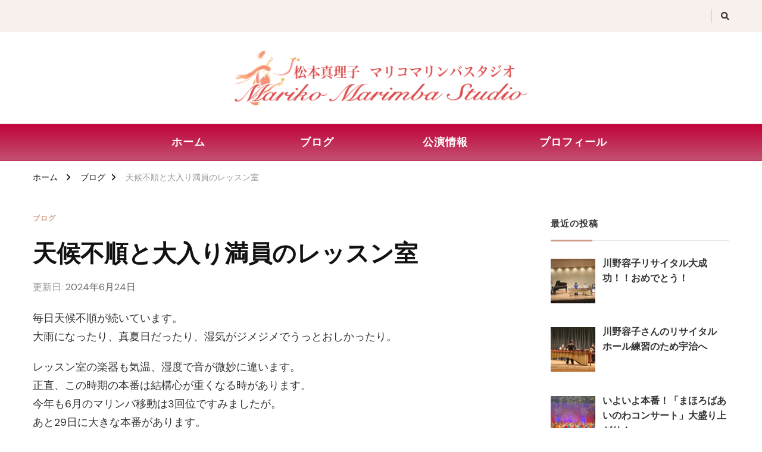

--- FILE ---
content_type: text/html; charset=UTF-8
request_url: https://marikomarimba.net/2024/06/17/%E5%A4%A9%E5%80%99%E4%B8%8D%E9%A0%86%E3%81%A8%E5%A4%A7%E5%85%A5%E3%82%8A%E6%BA%80%E5%93%A1%E3%81%AE%E3%83%AC%E3%83%83%E3%82%B9%E3%83%B3%E5%AE%A4/
body_size: 14892
content:
    <!DOCTYPE html>
    <html lang="ja">
    <head itemscope itemtype="http://schema.org/WebSite">
	    <meta charset="UTF-8">
    <meta name="viewport" content="width=device-width, initial-scale=1">
    <link rel="profile" href="http://gmpg.org/xfn/11">
    <meta name='robots' content='index, follow, max-image-preview:large, max-snippet:-1, max-video-preview:-1' />
	<style>img:is([sizes="auto" i], [sizes^="auto," i]) { contain-intrinsic-size: 3000px 1500px }</style>
	
	<!-- This site is optimized with the Yoast SEO plugin v19.6 - https://yoast.com/wordpress/plugins/seo/ -->
	<title>天候不順と大入り満員のレッスン室 - 松本真理子（マリンバ奏者）プロフィール</title>
	<link rel="canonical" href="https://marikomarimba.net/2024/06/17/天候不順と大入り満員のレッスン室/" />
	<meta property="og:locale" content="ja_JP" />
	<meta property="og:type" content="article" />
	<meta property="og:title" content="天候不順と大入り満員のレッスン室 - 松本真理子（マリンバ奏者）プロフィール" />
	<meta property="og:description" content="毎日天候不順が続いています。 大雨になったり、真夏日だったり、湿気がジメジメでうっとおしかったり。 &hellip;" />
	<meta property="og:url" content="https://marikomarimba.net/2024/06/17/天候不順と大入り満員のレッスン室/" />
	<meta property="og:site_name" content="松本真理子（マリンバ奏者）プロフィール" />
	<meta property="article:published_time" content="2024-06-17T00:52:30+00:00" />
	<meta property="article:modified_time" content="2024-06-24T01:16:06+00:00" />
	<meta name="author" content="loop" />
	<meta name="twitter:card" content="summary_large_image" />
	<meta name="twitter:label1" content="執筆者" />
	<meta name="twitter:data1" content="loop" />
	<script type="application/ld+json" class="yoast-schema-graph">{"@context":"https://schema.org","@graph":[{"@type":"Article","@id":"https://marikomarimba.net/2024/06/17/%e5%a4%a9%e5%80%99%e4%b8%8d%e9%a0%86%e3%81%a8%e5%a4%a7%e5%85%a5%e3%82%8a%e6%ba%80%e5%93%a1%e3%81%ae%e3%83%ac%e3%83%83%e3%82%b9%e3%83%b3%e5%ae%a4/#article","isPartOf":{"@id":"https://marikomarimba.net/2024/06/17/%e5%a4%a9%e5%80%99%e4%b8%8d%e9%a0%86%e3%81%a8%e5%a4%a7%e5%85%a5%e3%82%8a%e6%ba%80%e5%93%a1%e3%81%ae%e3%83%ac%e3%83%83%e3%82%b9%e3%83%b3%e5%ae%a4/"},"author":{"name":"loop","@id":"https://marikomarimba.net/#/schema/person/d87ccabbeb5411625083ff4f5062e050"},"headline":"天候不順と大入り満員のレッスン室","datePublished":"2024-06-17T00:52:30+00:00","dateModified":"2024-06-24T01:16:06+00:00","mainEntityOfPage":{"@id":"https://marikomarimba.net/2024/06/17/%e5%a4%a9%e5%80%99%e4%b8%8d%e9%a0%86%e3%81%a8%e5%a4%a7%e5%85%a5%e3%82%8a%e6%ba%80%e5%93%a1%e3%81%ae%e3%83%ac%e3%83%83%e3%82%b9%e3%83%b3%e5%ae%a4/"},"wordCount":0,"commentCount":0,"publisher":{"@id":"https://marikomarimba.net/#organization"},"articleSection":["ブログ"],"inLanguage":"ja","potentialAction":[{"@type":"CommentAction","name":"Comment","target":["https://marikomarimba.net/2024/06/17/%e5%a4%a9%e5%80%99%e4%b8%8d%e9%a0%86%e3%81%a8%e5%a4%a7%e5%85%a5%e3%82%8a%e6%ba%80%e5%93%a1%e3%81%ae%e3%83%ac%e3%83%83%e3%82%b9%e3%83%b3%e5%ae%a4/#respond"]}]},{"@type":"WebPage","@id":"https://marikomarimba.net/2024/06/17/%e5%a4%a9%e5%80%99%e4%b8%8d%e9%a0%86%e3%81%a8%e5%a4%a7%e5%85%a5%e3%82%8a%e6%ba%80%e5%93%a1%e3%81%ae%e3%83%ac%e3%83%83%e3%82%b9%e3%83%b3%e5%ae%a4/","url":"https://marikomarimba.net/2024/06/17/%e5%a4%a9%e5%80%99%e4%b8%8d%e9%a0%86%e3%81%a8%e5%a4%a7%e5%85%a5%e3%82%8a%e6%ba%80%e5%93%a1%e3%81%ae%e3%83%ac%e3%83%83%e3%82%b9%e3%83%b3%e5%ae%a4/","name":"天候不順と大入り満員のレッスン室 - 松本真理子（マリンバ奏者）プロフィール","isPartOf":{"@id":"https://marikomarimba.net/#website"},"datePublished":"2024-06-17T00:52:30+00:00","dateModified":"2024-06-24T01:16:06+00:00","breadcrumb":{"@id":"https://marikomarimba.net/2024/06/17/%e5%a4%a9%e5%80%99%e4%b8%8d%e9%a0%86%e3%81%a8%e5%a4%a7%e5%85%a5%e3%82%8a%e6%ba%80%e5%93%a1%e3%81%ae%e3%83%ac%e3%83%83%e3%82%b9%e3%83%b3%e5%ae%a4/#breadcrumb"},"inLanguage":"ja","potentialAction":[{"@type":"ReadAction","target":["https://marikomarimba.net/2024/06/17/%e5%a4%a9%e5%80%99%e4%b8%8d%e9%a0%86%e3%81%a8%e5%a4%a7%e5%85%a5%e3%82%8a%e6%ba%80%e5%93%a1%e3%81%ae%e3%83%ac%e3%83%83%e3%82%b9%e3%83%b3%e5%ae%a4/"]}]},{"@type":"BreadcrumbList","@id":"https://marikomarimba.net/2024/06/17/%e5%a4%a9%e5%80%99%e4%b8%8d%e9%a0%86%e3%81%a8%e5%a4%a7%e5%85%a5%e3%82%8a%e6%ba%80%e5%93%a1%e3%81%ae%e3%83%ac%e3%83%83%e3%82%b9%e3%83%b3%e5%ae%a4/#breadcrumb","itemListElement":[{"@type":"ListItem","position":1,"name":"ホーム","item":"https://marikomarimba.net/"},{"@type":"ListItem","position":2,"name":"天候不順と大入り満員のレッスン室"}]},{"@type":"WebSite","@id":"https://marikomarimba.net/#website","url":"https://marikomarimba.net/","name":"松本真理子（マリンバ奏者）プロフィール","description":"","publisher":{"@id":"https://marikomarimba.net/#organization"},"potentialAction":[{"@type":"SearchAction","target":{"@type":"EntryPoint","urlTemplate":"https://marikomarimba.net/?s={search_term_string}"},"query-input":"required name=search_term_string"}],"inLanguage":"ja"},{"@type":"Organization","@id":"https://marikomarimba.net/#organization","name":"松本真理子（マリンバ奏者）プロフィール","url":"https://marikomarimba.net/","sameAs":[],"logo":{"@type":"ImageObject","inLanguage":"ja","@id":"https://marikomarimba.net/#/schema/logo/image/","url":"https://marikomarimba.net/wp-content/uploads/2022/08/header_002-1.gif","contentUrl":"https://marikomarimba.net/wp-content/uploads/2022/08/header_002-1.gif","width":1070,"height":200,"caption":"松本真理子（マリンバ奏者）プロフィール"},"image":{"@id":"https://marikomarimba.net/#/schema/logo/image/"}},{"@type":"Person","@id":"https://marikomarimba.net/#/schema/person/d87ccabbeb5411625083ff4f5062e050","name":"loop","image":{"@type":"ImageObject","inLanguage":"ja","@id":"https://marikomarimba.net/#/schema/person/image/","url":"https://secure.gravatar.com/avatar/7c30b2d3d33dffd14caa2a295ddcec4ea6245df82104ca5e3494bda09ac2e9c2?s=96&d=mm&r=g","contentUrl":"https://secure.gravatar.com/avatar/7c30b2d3d33dffd14caa2a295ddcec4ea6245df82104ca5e3494bda09ac2e9c2?s=96&d=mm&r=g","caption":"loop"},"url":"https://marikomarimba.net/author/loop/"}]}</script>
	<!-- / Yoast SEO plugin. -->


<link rel='dns-prefetch' href='//fonts.googleapis.com' />
<link rel="alternate" type="application/rss+xml" title="松本真理子（マリンバ奏者）プロフィール &raquo; フィード" href="https://marikomarimba.net/feed/" />
<link rel="alternate" type="application/rss+xml" title="松本真理子（マリンバ奏者）プロフィール &raquo; コメントフィード" href="https://marikomarimba.net/comments/feed/" />
<link rel="alternate" type="application/rss+xml" title="松本真理子（マリンバ奏者）プロフィール &raquo; 天候不順と大入り満員のレッスン室 のコメントのフィード" href="https://marikomarimba.net/2024/06/17/%e5%a4%a9%e5%80%99%e4%b8%8d%e9%a0%86%e3%81%a8%e5%a4%a7%e5%85%a5%e3%82%8a%e6%ba%80%e5%93%a1%e3%81%ae%e3%83%ac%e3%83%83%e3%82%b9%e3%83%b3%e5%ae%a4/feed/" />
<script type="text/javascript">
/* <![CDATA[ */
window._wpemojiSettings = {"baseUrl":"https:\/\/s.w.org\/images\/core\/emoji\/16.0.1\/72x72\/","ext":".png","svgUrl":"https:\/\/s.w.org\/images\/core\/emoji\/16.0.1\/svg\/","svgExt":".svg","source":{"concatemoji":"https:\/\/marikomarimba.net\/wp-includes\/js\/wp-emoji-release.min.js?ver=6.8.3"}};
/*! This file is auto-generated */
!function(s,n){var o,i,e;function c(e){try{var t={supportTests:e,timestamp:(new Date).valueOf()};sessionStorage.setItem(o,JSON.stringify(t))}catch(e){}}function p(e,t,n){e.clearRect(0,0,e.canvas.width,e.canvas.height),e.fillText(t,0,0);var t=new Uint32Array(e.getImageData(0,0,e.canvas.width,e.canvas.height).data),a=(e.clearRect(0,0,e.canvas.width,e.canvas.height),e.fillText(n,0,0),new Uint32Array(e.getImageData(0,0,e.canvas.width,e.canvas.height).data));return t.every(function(e,t){return e===a[t]})}function u(e,t){e.clearRect(0,0,e.canvas.width,e.canvas.height),e.fillText(t,0,0);for(var n=e.getImageData(16,16,1,1),a=0;a<n.data.length;a++)if(0!==n.data[a])return!1;return!0}function f(e,t,n,a){switch(t){case"flag":return n(e,"\ud83c\udff3\ufe0f\u200d\u26a7\ufe0f","\ud83c\udff3\ufe0f\u200b\u26a7\ufe0f")?!1:!n(e,"\ud83c\udde8\ud83c\uddf6","\ud83c\udde8\u200b\ud83c\uddf6")&&!n(e,"\ud83c\udff4\udb40\udc67\udb40\udc62\udb40\udc65\udb40\udc6e\udb40\udc67\udb40\udc7f","\ud83c\udff4\u200b\udb40\udc67\u200b\udb40\udc62\u200b\udb40\udc65\u200b\udb40\udc6e\u200b\udb40\udc67\u200b\udb40\udc7f");case"emoji":return!a(e,"\ud83e\udedf")}return!1}function g(e,t,n,a){var r="undefined"!=typeof WorkerGlobalScope&&self instanceof WorkerGlobalScope?new OffscreenCanvas(300,150):s.createElement("canvas"),o=r.getContext("2d",{willReadFrequently:!0}),i=(o.textBaseline="top",o.font="600 32px Arial",{});return e.forEach(function(e){i[e]=t(o,e,n,a)}),i}function t(e){var t=s.createElement("script");t.src=e,t.defer=!0,s.head.appendChild(t)}"undefined"!=typeof Promise&&(o="wpEmojiSettingsSupports",i=["flag","emoji"],n.supports={everything:!0,everythingExceptFlag:!0},e=new Promise(function(e){s.addEventListener("DOMContentLoaded",e,{once:!0})}),new Promise(function(t){var n=function(){try{var e=JSON.parse(sessionStorage.getItem(o));if("object"==typeof e&&"number"==typeof e.timestamp&&(new Date).valueOf()<e.timestamp+604800&&"object"==typeof e.supportTests)return e.supportTests}catch(e){}return null}();if(!n){if("undefined"!=typeof Worker&&"undefined"!=typeof OffscreenCanvas&&"undefined"!=typeof URL&&URL.createObjectURL&&"undefined"!=typeof Blob)try{var e="postMessage("+g.toString()+"("+[JSON.stringify(i),f.toString(),p.toString(),u.toString()].join(",")+"));",a=new Blob([e],{type:"text/javascript"}),r=new Worker(URL.createObjectURL(a),{name:"wpTestEmojiSupports"});return void(r.onmessage=function(e){c(n=e.data),r.terminate(),t(n)})}catch(e){}c(n=g(i,f,p,u))}t(n)}).then(function(e){for(var t in e)n.supports[t]=e[t],n.supports.everything=n.supports.everything&&n.supports[t],"flag"!==t&&(n.supports.everythingExceptFlag=n.supports.everythingExceptFlag&&n.supports[t]);n.supports.everythingExceptFlag=n.supports.everythingExceptFlag&&!n.supports.flag,n.DOMReady=!1,n.readyCallback=function(){n.DOMReady=!0}}).then(function(){return e}).then(function(){var e;n.supports.everything||(n.readyCallback(),(e=n.source||{}).concatemoji?t(e.concatemoji):e.wpemoji&&e.twemoji&&(t(e.twemoji),t(e.wpemoji)))}))}((window,document),window._wpemojiSettings);
/* ]]> */
</script>
<style id='wp-emoji-styles-inline-css' type='text/css'>

	img.wp-smiley, img.emoji {
		display: inline !important;
		border: none !important;
		box-shadow: none !important;
		height: 1em !important;
		width: 1em !important;
		margin: 0 0.07em !important;
		vertical-align: -0.1em !important;
		background: none !important;
		padding: 0 !important;
	}
</style>
<link rel='stylesheet' id='wp-block-library-css' href='https://marikomarimba.net/wp-includes/css/dist/block-library/style.min.css?ver=6.8.3' type='text/css' media='all' />
<style id='wp-block-library-theme-inline-css' type='text/css'>
.wp-block-audio :where(figcaption){color:#555;font-size:13px;text-align:center}.is-dark-theme .wp-block-audio :where(figcaption){color:#ffffffa6}.wp-block-audio{margin:0 0 1em}.wp-block-code{border:1px solid #ccc;border-radius:4px;font-family:Menlo,Consolas,monaco,monospace;padding:.8em 1em}.wp-block-embed :where(figcaption){color:#555;font-size:13px;text-align:center}.is-dark-theme .wp-block-embed :where(figcaption){color:#ffffffa6}.wp-block-embed{margin:0 0 1em}.blocks-gallery-caption{color:#555;font-size:13px;text-align:center}.is-dark-theme .blocks-gallery-caption{color:#ffffffa6}:root :where(.wp-block-image figcaption){color:#555;font-size:13px;text-align:center}.is-dark-theme :root :where(.wp-block-image figcaption){color:#ffffffa6}.wp-block-image{margin:0 0 1em}.wp-block-pullquote{border-bottom:4px solid;border-top:4px solid;color:currentColor;margin-bottom:1.75em}.wp-block-pullquote cite,.wp-block-pullquote footer,.wp-block-pullquote__citation{color:currentColor;font-size:.8125em;font-style:normal;text-transform:uppercase}.wp-block-quote{border-left:.25em solid;margin:0 0 1.75em;padding-left:1em}.wp-block-quote cite,.wp-block-quote footer{color:currentColor;font-size:.8125em;font-style:normal;position:relative}.wp-block-quote:where(.has-text-align-right){border-left:none;border-right:.25em solid;padding-left:0;padding-right:1em}.wp-block-quote:where(.has-text-align-center){border:none;padding-left:0}.wp-block-quote.is-large,.wp-block-quote.is-style-large,.wp-block-quote:where(.is-style-plain){border:none}.wp-block-search .wp-block-search__label{font-weight:700}.wp-block-search__button{border:1px solid #ccc;padding:.375em .625em}:where(.wp-block-group.has-background){padding:1.25em 2.375em}.wp-block-separator.has-css-opacity{opacity:.4}.wp-block-separator{border:none;border-bottom:2px solid;margin-left:auto;margin-right:auto}.wp-block-separator.has-alpha-channel-opacity{opacity:1}.wp-block-separator:not(.is-style-wide):not(.is-style-dots){width:100px}.wp-block-separator.has-background:not(.is-style-dots){border-bottom:none;height:1px}.wp-block-separator.has-background:not(.is-style-wide):not(.is-style-dots){height:2px}.wp-block-table{margin:0 0 1em}.wp-block-table td,.wp-block-table th{word-break:normal}.wp-block-table :where(figcaption){color:#555;font-size:13px;text-align:center}.is-dark-theme .wp-block-table :where(figcaption){color:#ffffffa6}.wp-block-video :where(figcaption){color:#555;font-size:13px;text-align:center}.is-dark-theme .wp-block-video :where(figcaption){color:#ffffffa6}.wp-block-video{margin:0 0 1em}:root :where(.wp-block-template-part.has-background){margin-bottom:0;margin-top:0;padding:1.25em 2.375em}
</style>
<style id='classic-theme-styles-inline-css' type='text/css'>
/*! This file is auto-generated */
.wp-block-button__link{color:#fff;background-color:#32373c;border-radius:9999px;box-shadow:none;text-decoration:none;padding:calc(.667em + 2px) calc(1.333em + 2px);font-size:1.125em}.wp-block-file__button{background:#32373c;color:#fff;text-decoration:none}
</style>
<style id='global-styles-inline-css' type='text/css'>
:root{--wp--preset--aspect-ratio--square: 1;--wp--preset--aspect-ratio--4-3: 4/3;--wp--preset--aspect-ratio--3-4: 3/4;--wp--preset--aspect-ratio--3-2: 3/2;--wp--preset--aspect-ratio--2-3: 2/3;--wp--preset--aspect-ratio--16-9: 16/9;--wp--preset--aspect-ratio--9-16: 9/16;--wp--preset--color--black: #000000;--wp--preset--color--cyan-bluish-gray: #abb8c3;--wp--preset--color--white: #ffffff;--wp--preset--color--pale-pink: #f78da7;--wp--preset--color--vivid-red: #cf2e2e;--wp--preset--color--luminous-vivid-orange: #ff6900;--wp--preset--color--luminous-vivid-amber: #fcb900;--wp--preset--color--light-green-cyan: #7bdcb5;--wp--preset--color--vivid-green-cyan: #00d084;--wp--preset--color--pale-cyan-blue: #8ed1fc;--wp--preset--color--vivid-cyan-blue: #0693e3;--wp--preset--color--vivid-purple: #9b51e0;--wp--preset--gradient--vivid-cyan-blue-to-vivid-purple: linear-gradient(135deg,rgba(6,147,227,1) 0%,rgb(155,81,224) 100%);--wp--preset--gradient--light-green-cyan-to-vivid-green-cyan: linear-gradient(135deg,rgb(122,220,180) 0%,rgb(0,208,130) 100%);--wp--preset--gradient--luminous-vivid-amber-to-luminous-vivid-orange: linear-gradient(135deg,rgba(252,185,0,1) 0%,rgba(255,105,0,1) 100%);--wp--preset--gradient--luminous-vivid-orange-to-vivid-red: linear-gradient(135deg,rgba(255,105,0,1) 0%,rgb(207,46,46) 100%);--wp--preset--gradient--very-light-gray-to-cyan-bluish-gray: linear-gradient(135deg,rgb(238,238,238) 0%,rgb(169,184,195) 100%);--wp--preset--gradient--cool-to-warm-spectrum: linear-gradient(135deg,rgb(74,234,220) 0%,rgb(151,120,209) 20%,rgb(207,42,186) 40%,rgb(238,44,130) 60%,rgb(251,105,98) 80%,rgb(254,248,76) 100%);--wp--preset--gradient--blush-light-purple: linear-gradient(135deg,rgb(255,206,236) 0%,rgb(152,150,240) 100%);--wp--preset--gradient--blush-bordeaux: linear-gradient(135deg,rgb(254,205,165) 0%,rgb(254,45,45) 50%,rgb(107,0,62) 100%);--wp--preset--gradient--luminous-dusk: linear-gradient(135deg,rgb(255,203,112) 0%,rgb(199,81,192) 50%,rgb(65,88,208) 100%);--wp--preset--gradient--pale-ocean: linear-gradient(135deg,rgb(255,245,203) 0%,rgb(182,227,212) 50%,rgb(51,167,181) 100%);--wp--preset--gradient--electric-grass: linear-gradient(135deg,rgb(202,248,128) 0%,rgb(113,206,126) 100%);--wp--preset--gradient--midnight: linear-gradient(135deg,rgb(2,3,129) 0%,rgb(40,116,252) 100%);--wp--preset--font-size--small: 13px;--wp--preset--font-size--medium: 20px;--wp--preset--font-size--large: 36px;--wp--preset--font-size--x-large: 42px;--wp--preset--spacing--20: 0.44rem;--wp--preset--spacing--30: 0.67rem;--wp--preset--spacing--40: 1rem;--wp--preset--spacing--50: 1.5rem;--wp--preset--spacing--60: 2.25rem;--wp--preset--spacing--70: 3.38rem;--wp--preset--spacing--80: 5.06rem;--wp--preset--shadow--natural: 6px 6px 9px rgba(0, 0, 0, 0.2);--wp--preset--shadow--deep: 12px 12px 50px rgba(0, 0, 0, 0.4);--wp--preset--shadow--sharp: 6px 6px 0px rgba(0, 0, 0, 0.2);--wp--preset--shadow--outlined: 6px 6px 0px -3px rgba(255, 255, 255, 1), 6px 6px rgba(0, 0, 0, 1);--wp--preset--shadow--crisp: 6px 6px 0px rgba(0, 0, 0, 1);}:where(.is-layout-flex){gap: 0.5em;}:where(.is-layout-grid){gap: 0.5em;}body .is-layout-flex{display: flex;}.is-layout-flex{flex-wrap: wrap;align-items: center;}.is-layout-flex > :is(*, div){margin: 0;}body .is-layout-grid{display: grid;}.is-layout-grid > :is(*, div){margin: 0;}:where(.wp-block-columns.is-layout-flex){gap: 2em;}:where(.wp-block-columns.is-layout-grid){gap: 2em;}:where(.wp-block-post-template.is-layout-flex){gap: 1.25em;}:where(.wp-block-post-template.is-layout-grid){gap: 1.25em;}.has-black-color{color: var(--wp--preset--color--black) !important;}.has-cyan-bluish-gray-color{color: var(--wp--preset--color--cyan-bluish-gray) !important;}.has-white-color{color: var(--wp--preset--color--white) !important;}.has-pale-pink-color{color: var(--wp--preset--color--pale-pink) !important;}.has-vivid-red-color{color: var(--wp--preset--color--vivid-red) !important;}.has-luminous-vivid-orange-color{color: var(--wp--preset--color--luminous-vivid-orange) !important;}.has-luminous-vivid-amber-color{color: var(--wp--preset--color--luminous-vivid-amber) !important;}.has-light-green-cyan-color{color: var(--wp--preset--color--light-green-cyan) !important;}.has-vivid-green-cyan-color{color: var(--wp--preset--color--vivid-green-cyan) !important;}.has-pale-cyan-blue-color{color: var(--wp--preset--color--pale-cyan-blue) !important;}.has-vivid-cyan-blue-color{color: var(--wp--preset--color--vivid-cyan-blue) !important;}.has-vivid-purple-color{color: var(--wp--preset--color--vivid-purple) !important;}.has-black-background-color{background-color: var(--wp--preset--color--black) !important;}.has-cyan-bluish-gray-background-color{background-color: var(--wp--preset--color--cyan-bluish-gray) !important;}.has-white-background-color{background-color: var(--wp--preset--color--white) !important;}.has-pale-pink-background-color{background-color: var(--wp--preset--color--pale-pink) !important;}.has-vivid-red-background-color{background-color: var(--wp--preset--color--vivid-red) !important;}.has-luminous-vivid-orange-background-color{background-color: var(--wp--preset--color--luminous-vivid-orange) !important;}.has-luminous-vivid-amber-background-color{background-color: var(--wp--preset--color--luminous-vivid-amber) !important;}.has-light-green-cyan-background-color{background-color: var(--wp--preset--color--light-green-cyan) !important;}.has-vivid-green-cyan-background-color{background-color: var(--wp--preset--color--vivid-green-cyan) !important;}.has-pale-cyan-blue-background-color{background-color: var(--wp--preset--color--pale-cyan-blue) !important;}.has-vivid-cyan-blue-background-color{background-color: var(--wp--preset--color--vivid-cyan-blue) !important;}.has-vivid-purple-background-color{background-color: var(--wp--preset--color--vivid-purple) !important;}.has-black-border-color{border-color: var(--wp--preset--color--black) !important;}.has-cyan-bluish-gray-border-color{border-color: var(--wp--preset--color--cyan-bluish-gray) !important;}.has-white-border-color{border-color: var(--wp--preset--color--white) !important;}.has-pale-pink-border-color{border-color: var(--wp--preset--color--pale-pink) !important;}.has-vivid-red-border-color{border-color: var(--wp--preset--color--vivid-red) !important;}.has-luminous-vivid-orange-border-color{border-color: var(--wp--preset--color--luminous-vivid-orange) !important;}.has-luminous-vivid-amber-border-color{border-color: var(--wp--preset--color--luminous-vivid-amber) !important;}.has-light-green-cyan-border-color{border-color: var(--wp--preset--color--light-green-cyan) !important;}.has-vivid-green-cyan-border-color{border-color: var(--wp--preset--color--vivid-green-cyan) !important;}.has-pale-cyan-blue-border-color{border-color: var(--wp--preset--color--pale-cyan-blue) !important;}.has-vivid-cyan-blue-border-color{border-color: var(--wp--preset--color--vivid-cyan-blue) !important;}.has-vivid-purple-border-color{border-color: var(--wp--preset--color--vivid-purple) !important;}.has-vivid-cyan-blue-to-vivid-purple-gradient-background{background: var(--wp--preset--gradient--vivid-cyan-blue-to-vivid-purple) !important;}.has-light-green-cyan-to-vivid-green-cyan-gradient-background{background: var(--wp--preset--gradient--light-green-cyan-to-vivid-green-cyan) !important;}.has-luminous-vivid-amber-to-luminous-vivid-orange-gradient-background{background: var(--wp--preset--gradient--luminous-vivid-amber-to-luminous-vivid-orange) !important;}.has-luminous-vivid-orange-to-vivid-red-gradient-background{background: var(--wp--preset--gradient--luminous-vivid-orange-to-vivid-red) !important;}.has-very-light-gray-to-cyan-bluish-gray-gradient-background{background: var(--wp--preset--gradient--very-light-gray-to-cyan-bluish-gray) !important;}.has-cool-to-warm-spectrum-gradient-background{background: var(--wp--preset--gradient--cool-to-warm-spectrum) !important;}.has-blush-light-purple-gradient-background{background: var(--wp--preset--gradient--blush-light-purple) !important;}.has-blush-bordeaux-gradient-background{background: var(--wp--preset--gradient--blush-bordeaux) !important;}.has-luminous-dusk-gradient-background{background: var(--wp--preset--gradient--luminous-dusk) !important;}.has-pale-ocean-gradient-background{background: var(--wp--preset--gradient--pale-ocean) !important;}.has-electric-grass-gradient-background{background: var(--wp--preset--gradient--electric-grass) !important;}.has-midnight-gradient-background{background: var(--wp--preset--gradient--midnight) !important;}.has-small-font-size{font-size: var(--wp--preset--font-size--small) !important;}.has-medium-font-size{font-size: var(--wp--preset--font-size--medium) !important;}.has-large-font-size{font-size: var(--wp--preset--font-size--large) !important;}.has-x-large-font-size{font-size: var(--wp--preset--font-size--x-large) !important;}
:where(.wp-block-post-template.is-layout-flex){gap: 1.25em;}:where(.wp-block-post-template.is-layout-grid){gap: 1.25em;}
:where(.wp-block-columns.is-layout-flex){gap: 2em;}:where(.wp-block-columns.is-layout-grid){gap: 2em;}
:root :where(.wp-block-pullquote){font-size: 1.5em;line-height: 1.6;}
</style>
<link rel='stylesheet' id='chic-lite-css' href='https://marikomarimba.net/wp-content/themes/chic-lite/style.css?ver=6.8.3' type='text/css' media='all' />
<link rel='stylesheet' id='elegant-fashion-css' href='https://marikomarimba.net/wp-content/themes/elegant-fashion/style.css?ver=1.0.1' type='text/css' media='all' />
<link rel='stylesheet' id='owl-carousel-css' href='https://marikomarimba.net/wp-content/themes/chic-lite/css/owl.carousel.min.css?ver=2.3.4' type='text/css' media='all' />
<link rel='stylesheet' id='animate-css' href='https://marikomarimba.net/wp-content/themes/chic-lite/css/animate.min.css?ver=3.5.2' type='text/css' media='all' />
<link rel='stylesheet' id='perfect-scrollbar-css' href='https://marikomarimba.net/wp-content/themes/chic-lite/css/perfect-scrollbar.min.css?ver=1.3.0' type='text/css' media='all' />
<link rel='stylesheet' id='chic-lite-google-fonts-css' href='https://fonts.googleapis.com/css?family=DM+Sans%3Aregular%2Citalic%2C500%2C500italic%2C700%2C700italic%7CNanum+Myeongjo%3Aregular%2C700%2C800%7CNanum+Myeongjo%3Aregular' type='text/css' media='all' />
<link rel='stylesheet' id='chic-lite-gutenberg-css' href='https://marikomarimba.net/wp-content/themes/chic-lite/css/gutenberg.min.css?ver=1.0.1' type='text/css' media='all' />
<link rel='stylesheet' id='recent-posts-widget-with-thumbnails-public-style-css' href='https://marikomarimba.net/wp-content/plugins/recent-posts-widget-with-thumbnails/public.css?ver=7.1.1' type='text/css' media='all' />
<script type="text/javascript" src="https://marikomarimba.net/wp-includes/js/jquery/jquery.min.js?ver=3.7.1" id="jquery-core-js"></script>
<script type="text/javascript" src="https://marikomarimba.net/wp-includes/js/jquery/jquery-migrate.min.js?ver=3.4.1" id="jquery-migrate-js"></script>
<link rel="https://api.w.org/" href="https://marikomarimba.net/wp-json/" /><link rel="alternate" title="JSON" type="application/json" href="https://marikomarimba.net/wp-json/wp/v2/posts/1467" /><link rel="EditURI" type="application/rsd+xml" title="RSD" href="https://marikomarimba.net/xmlrpc.php?rsd" />
<meta name="generator" content="WordPress 6.8.3" />
<link rel='shortlink' href='https://marikomarimba.net/?p=1467' />
<link rel="alternate" title="oEmbed (JSON)" type="application/json+oembed" href="https://marikomarimba.net/wp-json/oembed/1.0/embed?url=https%3A%2F%2Fmarikomarimba.net%2F2024%2F06%2F17%2F%25e5%25a4%25a9%25e5%2580%2599%25e4%25b8%258d%25e9%25a0%2586%25e3%2581%25a8%25e5%25a4%25a7%25e5%2585%25a5%25e3%2582%258a%25e6%25ba%2580%25e5%2593%25a1%25e3%2581%25ae%25e3%2583%25ac%25e3%2583%2583%25e3%2582%25b9%25e3%2583%25b3%25e5%25ae%25a4%2F" />
<link rel="alternate" title="oEmbed (XML)" type="text/xml+oembed" href="https://marikomarimba.net/wp-json/oembed/1.0/embed?url=https%3A%2F%2Fmarikomarimba.net%2F2024%2F06%2F17%2F%25e5%25a4%25a9%25e5%2580%2599%25e4%25b8%258d%25e9%25a0%2586%25e3%2581%25a8%25e5%25a4%25a7%25e5%2585%25a5%25e3%2582%258a%25e6%25ba%2580%25e5%2593%25a1%25e3%2581%25ae%25e3%2583%25ac%25e3%2583%2583%25e3%2582%25b9%25e3%2583%25b3%25e5%25ae%25a4%2F&#038;format=xml" />
<!-- Favicon Rotator -->
<link rel="shortcut icon" href="https://marikomarimba.net/wp-content/uploads/2022/09/cropped-mmslogo01-32x32-1-16x16.gif" />
<link rel="apple-touch-icon-precomposed" href="https://marikomarimba.net/wp-content/uploads/2022/09/cropped-mmslogo01-180x180-1-114x114.gif" />
<!-- End Favicon Rotator -->
<link rel="pingback" href="https://marikomarimba.net/xmlrpc.php"><style type='text/css' media='all'>     
    .content-newsletter .blossomthemes-email-newsletter-wrapper.bg-img:after,
    .widget_blossomthemes_email_newsletter_widget .blossomthemes-email-newsletter-wrapper:after{
        background: rgba(207, 156, 136, 0.8);    }
    
    /*Typography*/

    body,
    button,
    input,
    select,
    optgroup,
    textarea{
        font-family : DM Sans;
        font-size   : 18px;        
    }

    :root {
        --primary-font: DM Sans;
        --secondary-font: Nanum Myeongjo;
        --primary-color: #CF9C88;
        --primary-color-rgb: 207, 156, 136;
    }
    
    .site-branding .site-title-wrap .site-title{
        font-size   : 30px;
        font-family : Nanum Myeongjo;
        font-weight : 400;
        font-style  : normal;
    }

    .single-post .entry-header h1.entry-title,
    .single-page .entry-header h1.entry-title {
        font-family : Nanum Myeongjo    }
    
    .custom-logo-link img{
        width: 500px;
        max-width: 100%;
    }

    .comment-body .reply .comment-reply-link:hover:before {
        background-image: url('data:image/svg+xml; utf-8, <svg xmlns="http://www.w3.org/2000/svg" width="18" height="15" viewBox="0 0 18 15"><path d="M934,147.2a11.941,11.941,0,0,1,7.5,3.7,16.063,16.063,0,0,1,3.5,7.3c-2.4-3.4-6.1-5.1-11-5.1v4.1l-7-7,7-7Z" transform="translate(-927 -143.2)" fill="%23CF9C88"/></svg>');
    }

    .site-header.style-five .header-mid .search-form .search-submit:hover {
        background-image: url('data:image/svg+xml; utf-8, <svg xmlns="http://www.w3.org/2000/svg" viewBox="0 0 512 512"><path fill="%23CF9C88" d="M508.5 468.9L387.1 347.5c-2.3-2.3-5.3-3.5-8.5-3.5h-13.2c31.5-36.5 50.6-84 50.6-136C416 93.1 322.9 0 208 0S0 93.1 0 208s93.1 208 208 208c52 0 99.5-19.1 136-50.6v13.2c0 3.2 1.3 6.2 3.5 8.5l121.4 121.4c4.7 4.7 12.3 4.7 17 0l22.6-22.6c4.7-4.7 4.7-12.3 0-17zM208 368c-88.4 0-160-71.6-160-160S119.6 48 208 48s160 71.6 160 160-71.6 160-160 160z"></path></svg>');
    }

    .site-header.style-seven .header-bottom .search-form .search-submit:hover {
        background-image: url('data:image/svg+xml; utf-8, <svg xmlns="http://www.w3.org/2000/svg" viewBox="0 0 512 512"><path fill="%23CF9C88" d="M508.5 468.9L387.1 347.5c-2.3-2.3-5.3-3.5-8.5-3.5h-13.2c31.5-36.5 50.6-84 50.6-136C416 93.1 322.9 0 208 0S0 93.1 0 208s93.1 208 208 208c52 0 99.5-19.1 136-50.6v13.2c0 3.2 1.3 6.2 3.5 8.5l121.4 121.4c4.7 4.7 12.3 4.7 17 0l22.6-22.6c4.7-4.7 4.7-12.3 0-17zM208 368c-88.4 0-160-71.6-160-160S119.6 48 208 48s160 71.6 160 160-71.6 160-160 160z"></path></svg>');
    }

    .site-header.style-fourteen .search-form .search-submit:hover {
        background-image: url('data:image/svg+xml; utf-8, <svg xmlns="http://www.w3.org/2000/svg" viewBox="0 0 512 512"><path fill="%23CF9C88" d="M508.5 468.9L387.1 347.5c-2.3-2.3-5.3-3.5-8.5-3.5h-13.2c31.5-36.5 50.6-84 50.6-136C416 93.1 322.9 0 208 0S0 93.1 0 208s93.1 208 208 208c52 0 99.5-19.1 136-50.6v13.2c0 3.2 1.3 6.2 3.5 8.5l121.4 121.4c4.7 4.7 12.3 4.7 17 0l22.6-22.6c4.7-4.7 4.7-12.3 0-17zM208 368c-88.4 0-160-71.6-160-160S119.6 48 208 48s160 71.6 160 160-71.6 160-160 160z"></path></svg>');
    }

    .search-results .content-area > .page-header .search-submit:hover {
        background-image: url('data:image/svg+xml; utf-8, <svg xmlns="http://www.w3.org/2000/svg" viewBox="0 0 512 512"><path fill="%23CF9C88" d="M508.5 468.9L387.1 347.5c-2.3-2.3-5.3-3.5-8.5-3.5h-13.2c31.5-36.5 50.6-84 50.6-136C416 93.1 322.9 0 208 0S0 93.1 0 208s93.1 208 208 208c52 0 99.5-19.1 136-50.6v13.2c0 3.2 1.3 6.2 3.5 8.5l121.4 121.4c4.7 4.7 12.3 4.7 17 0l22.6-22.6c4.7-4.7 4.7-12.3 0-17zM208 368c-88.4 0-160-71.6-160-160S119.6 48 208 48s160 71.6 160 160-71.6 160-160 160z"></path></svg>');
    }
    .main-navigation li.menu-item-has-children a::after {
        background-image: url('data:image/svg+xml; utf-8, <svg xmlns="http://www.w3.org/2000/svg" viewBox="0 0 448 512"> <path fill="%23CF9C88" d="M207.029 381.476L12.686 187.132c-9.373-9.373-9.373-24.569 0-33.941l22.667-22.667c9.357-9.357 24.522-9.375 33.901-.04L224 284.505l154.745-154.021c9.379-9.335 24.544-9.317 33.901.04l22.667 22.667c9.373 9.373 9.373 24.569 0 33.941L240.971 381.476c-9.373 9.372-24.569 9.372-33.942 0z"></path></svg>');
    }

    </style></head>

<body class="wp-singular post-template-default single single-post postid-1467 single-format-standard wp-custom-logo wp-embed-responsive wp-theme-chic-lite wp-child-theme-elegant-fashion single-style-four rightsidebar" itemscope itemtype="http://schema.org/WebPage">

    <div id="page" class="site">
        <a class="skip-link" href="#content">コンテンツへスキップ</a>
        <header id="masthead" class="site-header style-one" itemscope itemtype="http://schema.org/WPHeader">
                <div class="header-t">
            <div class="container">
                                <div class="right">
                    <div class="header-social">
                                            </div><!-- .header-social -->
                            <div class="header-search">
            <button class="search-toggle" data-toggle-target=".search-modal" data-toggle-body-class="showing-search-modal" data-set-focus=".search-modal .search-field" aria-expanded="false">
                <i class="fas fa-search"></i>
            </button>
            <div id="formModal" class="modal modal-content search-modal cover-modal" data-modal-target-string=".search-modal">
                <form role="search" method="get" class="search-form" action="https://marikomarimba.net/">
                    <label>
                        <span class="screen-reader-text">なにかお探しですか ?
                        </span>
                        <input type="search" class="search-field" placeholder="Enter キーで検索&hellip;" value="" name="s" />
                    </label>                
                    <input type="submit" id="submit-field" class="search-submit" value="検索" />
                </form>                <button type="button" class="close" data-toggle-target=".search-modal" data-toggle-body-class="showing-search-modal" aria-expanded="false" data-set-focus=".search-modal"></button>
            </div>
        </div><!-- .header-search -->
                    
                </div><!-- .right -->
            </div>
        </div><!-- .header-t -->
        <div class="header-mid">
            <div class="container">
                        <div class="site-branding has-logo-text" itemscope itemtype="http://schema.org/Organization">  
            <div class="site-logo">
                <a href="https://marikomarimba.net/" class="custom-logo-link" rel="home"><img width="1070" height="200" src="https://marikomarimba.net/wp-content/uploads/2022/08/header_002-1.gif" class="custom-logo" alt="松本真理子（マリンバ奏者）プロフィール" decoding="async" fetchpriority="high" /></a>            </div>

            <div class="site-title-wrap">                    <p class="site-title" itemprop="name"><a href="https://marikomarimba.net/" rel="home" itemprop="url">松本真理子（マリンバ奏者）プロフィール</a></p>
                </div>        </div>    
                </div>
        </div><!-- .header-mid -->

        <div class="header-bottom">
            <div class="container">
                	<nav id="site-navigation" class="main-navigation" itemscope itemtype="http://schema.org/SiteNavigationElement">
                    <button class="toggle-btn" data-toggle-target=".main-menu-modal" data-toggle-body-class="showing-main-menu-modal" aria-expanded="false" data-set-focus=".close-main-nav-toggle">
                <span class="toggle-bar"></span>
                <span class="toggle-bar"></span>
                <span class="toggle-bar"></span>
            </button>
            <div class="primary-menu-list main-menu-modal cover-modal" data-modal-target-string=".main-menu-modal">
                <button class="close close-main-nav-toggle" data-toggle-target=".main-menu-modal" data-toggle-body-class="showing-main-menu-modal" aria-expanded="false" data-set-focus=".main-menu-modal"></button>
                <div class="mobile-menu" aria-label="モバイル">
        <div class="menu-%e3%83%a1%e3%82%a4%e3%83%b3-container"><ul id="primary-menu" class="nav-menu main-menu-modal"><li id="menu-item-22" class="menu-item menu-item-type-custom menu-item-object-custom menu-item-home menu-item-22"><a href="http://marikomarimba.net/">ホーム</a></li>
<li id="menu-item-44" class="menu-item menu-item-type-taxonomy menu-item-object-category current-post-ancestor current-menu-parent current-post-parent menu-item-44"><a href="https://marikomarimba.net/category/%e3%83%96%e3%83%ad%e3%82%b0/">ブログ</a></li>
<li id="menu-item-20" class="menu-item menu-item-type-taxonomy menu-item-object-category menu-item-20"><a href="https://marikomarimba.net/category/%e5%85%ac%e6%bc%94%e6%83%85%e5%a0%b1/">公演情報</a></li>
<li id="menu-item-21" class="menu-item menu-item-type-post_type menu-item-object-page menu-item-21"><a href="https://marikomarimba.net/profile/">プロフィール</a></li>
</ul></div>                </div>
            </div>
        	</nav><!-- #site-navigation -->
                </div>
        </div><!-- .header-bottom -->
        </header>
        <div class="top-bar">
    		<div class="container">
            <div class="breadcrumb-wrapper">
                <div id="crumbs" itemscope itemtype="http://schema.org/BreadcrumbList"> 
                    <span itemprop="itemListElement" itemscope itemtype="http://schema.org/ListItem">
                        <a itemprop="item" href="https://marikomarimba.net"><span itemprop="name">ホーム</span></a>
                        <meta itemprop="position" content="1" />
                        <span class="separator"><i class="fa fa-angle-right"></i></span>
                    </span> <span itemprop="itemListElement" itemscope itemtype="http://schema.org/ListItem"><a itemprop="item" href="https://marikomarimba.net/category/%e3%83%96%e3%83%ad%e3%82%b0/"><span itemprop="name">ブログ </span></a><meta itemprop="position" content="2" /><span class="separator"><i class="fa fa-angle-right"></i></span></span> <span class="current" itemprop="itemListElement" itemscope itemtype="http://schema.org/ListItem"><a itemprop="item" href="https://marikomarimba.net/2024/06/17/%e5%a4%a9%e5%80%99%e4%b8%8d%e9%a0%86%e3%81%a8%e5%a4%a7%e5%85%a5%e3%82%8a%e6%ba%80%e5%93%a1%e3%81%ae%e3%83%ac%e3%83%83%e3%82%b9%e3%83%b3%e5%ae%a4/"><span itemprop="name">天候不順と大入り満員のレッスン室</span></a><meta itemprop="position" content="3" /></span></div></div><!-- .breadcrumb-wrapper -->    		</div>
    	</div>   
        <div id="content" class="site-content">    <div class="container">
            <div id="primary" class="content-area">	
    	<main id="main" class="site-main">

    	
<article id="post-1467" class="post-1467 post type-post status-publish format-standard hentry category-2 latest_post sticky-meta">
    <div class="is_single">
	    <header class="entry-header">

        <div class="container">
            <span class="category"><a href="https://marikomarimba.net/category/%e3%83%96%e3%83%ad%e3%82%b0/" rel="category tag">ブログ</a></span>
            <h1 class="entry-title">天候不順と大入り満員のレッスン室</h1>        
            
            <div class="entry-meta">
                <span class="byline" itemprop="author" itemscope itemtype="https://schema.org/Person">投稿者: <span itemprop="name"><a class="url fn n" href="https://marikomarimba.net/author/loop/" itemprop="url">loop</a></span></span><span class="posted-on">更新日: <a href="https://marikomarimba.net/2024/06/17/%e5%a4%a9%e5%80%99%e4%b8%8d%e9%a0%86%e3%81%a8%e5%a4%a7%e5%85%a5%e3%82%8a%e6%ba%80%e5%93%a1%e3%81%ae%e3%83%ac%e3%83%83%e3%82%b9%e3%83%b3%e5%ae%a4/" rel="bookmark"><time class="entry-date published updated" datetime="2024-06-24T10:16:06+09:00" itemprop="dateModified">2024年6月24日</time><time class="updated" datetime="2024-06-17T09:52:30+09:00" itemprop="datePublished">2024年6月17日</time></a></span><span class="comments"><a href="https://marikomarimba.net/2024/06/17/%e5%a4%a9%e5%80%99%e4%b8%8d%e9%a0%86%e3%81%a8%e5%a4%a7%e5%85%a5%e3%82%8a%e6%ba%80%e5%93%a1%e3%81%ae%e3%83%ac%e3%83%83%e3%82%b9%e3%83%b3%e5%ae%a4/#respond">コメントをどうぞ<span class="screen-reader-text"> (天候不順と大入り満員のレッスン室)</span></a></span>            </div>
        </div>
    </header> <!-- .page-header -->

    <div class="content-wrap"><div class="entry-content" itemprop="text"><p>毎日天候不順が続いています。<br />
大雨になったり、真夏日だったり、湿気がジメジメでうっとおしかったり。</p>
<p>レッスン室の楽器も気温、湿度で音が微妙に違います。<br />
正直、この時期の本番は結構心が重くなる時があります。<br />
今年も6月のマリンバ移動は3回位ですみましたが。<br />
あと29日に大きな本番があります。<br />
さあ！気合いを入れないと！</p>
<p>連日、お弟子さん達ががんばってレッスンに来ています。<br />
みんなすごい！よく練習しています。<br />
どんどんグレードアップして行く様子に口ではビシビシ、心ではよしよし、と・・・。</p>
<p>何年ぶりかで東京から古いお弟子さんが、レッスンに来てくれました。<br />
神戸大を出て、大企業に就職。<br />
週何日かは貸スタジオでずーっとマリンバを続けていました。<br />
友達と2人でライブを企画して自作の曲も披露するとか。<br />
ほんとうれしい！</p>
<p>すごく端正なハイテクニックな演奏でうれしかった。<br />
東京へ飛んで行きたいけど、日程が合わず残念！<br />
本番の時間に合わせて”がんばれ”念力を送ります。</p>
</div><div class="entry-footer"></div></div>	</div>
</article><!-- #post-1467 -->
    	</main><!-- #main -->
        
                    
            <nav class="post-navigation pagination" role="navigation">
    			<div class="nav-links">
    				                            <div class="nav-previous">
                                <a href="https://marikomarimba.net/2024/06/15/%e8%82%b2%e5%92%8c%e7%99%bd%e9%b7%b2%e5%ad%a6%e5%9c%92%e7%90%86%e4%ba%8b%e4%bc%9a%e3%81%ab%e5%87%ba%e5%b8%ad/" rel="prev">
                                    <span class="meta-nav"><svg xmlns="http://www.w3.org/2000/svg" viewBox="0 0 14 8"><defs><style>.arla{fill:#999596;}</style></defs><path class="arla" d="M16.01,11H8v2h8.01v3L22,12,16.01,8Z" transform="translate(22 16) rotate(180)"/></svg> 前の記事</span>
                                    <span class="post-title">育和白鷲学園理事会に出席</span>
                                </a>
                                <figure class="post-img">
                                                                    </figure>
                            </div>
                                                    <div class="nav-next">
                                <a href="https://marikomarimba.net/2024/06/29/%e3%80%8c%e5%81%a5%e5%ba%b7%e9%95%b7%e5%af%bf%e6%96%87%e5%8c%96%e7%a5%ad%e3%83%bb%e6%9d%be%e6%9c%ac%e7%9c%9f%e7%90%86%e5%ad%90%e3%81%a8%e3%83%86%e3%83%88%e3%83%a9%e3%81%ae%e3%81%94/" rel="next">
                                    <span class="meta-nav">次の投稿<svg xmlns="http://www.w3.org/2000/svg" viewBox="0 0 14 8"><defs><style>.arra{fill:#999596;}</style></defs><path class="arra" d="M16.01,11H8v2h8.01v3L22,12,16.01,8Z" transform="translate(-8 -8)"/></svg></span>
                                    <span class="post-title">「健康長寿文化祭・松本真理子と”テトラ”のごきげんコンサート」大盛会！！</span>
                                </a>
                                <figure class="post-img">
                                    <img width="150" height="150" src="https://marikomarimba.net/wp-content/uploads/2024/07/D26386DA-A69C-422B-89EB-6E7C82B39F47-150x150.jpg" class="attachment-thumbnail size-thumbnail wp-post-image" alt="" decoding="async" loading="lazy" />                                </figure>
                            </div>
                            			</div>
    		</nav>     
        <div class="additional-post">
    		<h3 class="post-title">おすすめ</h3>            <div class="article-wrap">
    			                    <article class="post">
                        <header class="entry-header">
                            <div class="entry-meta"><span class="posted-on">更新日: <a href="https://marikomarimba.net/2023/07/13/%e6%9a%91%e3%81%84%ef%bc%81%e6%9a%91%e3%81%84%ef%bc%81%e6%9a%91%e3%81%84%ef%bc%81/" rel="bookmark"><time class="entry-date published updated" datetime="2023-07-18T11:18:01+09:00" itemprop="dateModified">2023年7月18日</time><time class="updated" datetime="2023-07-13T10:33:15+09:00" itemprop="datePublished">2023年7月13日</time></a></span></div><h4 class="entry-title"><a href="https://marikomarimba.net/2023/07/13/%e6%9a%91%e3%81%84%ef%bc%81%e6%9a%91%e3%81%84%ef%bc%81%e6%9a%91%e3%81%84%ef%bc%81/" rel="bookmark">暑い！暑い！暑い！</a></h4>                        </header>
                        
                        <figure class="post-thumbnail">
                            <a href="https://marikomarimba.net/2023/07/13/%e6%9a%91%e3%81%84%ef%bc%81%e6%9a%91%e3%81%84%ef%bc%81%e6%9a%91%e3%81%84%ef%bc%81/">
                                        <div class="svg-holder">
             <svg class="fallback-svg" viewBox="0 0 420 280" preserveAspectRatio="none">
                    <rect width="420" height="280" style="fill:rgba(var(--primary-color-rgb), 0.10);"></rect>
            </svg>
        </div>
                                    </a>
                        </figure>
                    </article>
    			                    <article class="post">
                        <header class="entry-header">
                            <div class="entry-meta"><span class="posted-on">更新日: <a href="https://marikomarimba.net/2023/02/11/%e7%a5%9e%e6%88%b8%e3%83%9f%e3%83%8b%e3%82%b3%e3%83%b3%e3%80%81%e5%a4%a7%e6%88%90%e5%8a%9f/" rel="bookmark"><time class="entry-date published updated" datetime="2023-02-13T14:50:56+09:00" itemprop="dateModified">2023年2月13日</time><time class="updated" datetime="2023-02-11T10:27:42+09:00" itemprop="datePublished">2023年2月11日</time></a></span></div><h4 class="entry-title"><a href="https://marikomarimba.net/2023/02/11/%e7%a5%9e%e6%88%b8%e3%83%9f%e3%83%8b%e3%82%b3%e3%83%b3%e3%80%81%e5%a4%a7%e6%88%90%e5%8a%9f/" rel="bookmark">神戸ミニコン、大成功</a></h4>                        </header>
                        
                        <figure class="post-thumbnail">
                            <a href="https://marikomarimba.net/2023/02/11/%e7%a5%9e%e6%88%b8%e3%83%9f%e3%83%8b%e3%82%b3%e3%83%b3%e3%80%81%e5%a4%a7%e6%88%90%e5%8a%9f/">
                                <img width="420" height="280" src="https://marikomarimba.net/wp-content/uploads/2023/02/20230211_155215-420x280.jpg" class="attachment-chic-lite-blog size-chic-lite-blog wp-post-image" alt="記念のツーショット" itemprop="image" decoding="async" loading="lazy" />                            </a>
                        </figure>
                    </article>
    			                    <article class="post">
                        <header class="entry-header">
                            <div class="entry-meta"><span class="posted-on">更新日: <a href="https://marikomarimba.net/2023/11/11/%e3%81%aa%e3%82%89%e4%bb%8b%e8%ad%b7%e3%81%ae%e6%97%a52023%e9%96%8b%e5%82%ac%e3%81%95%e3%82%8c%e3%82%8b/" rel="bookmark"><time class="entry-date published updated" datetime="2023-11-14T12:27:55+09:00" itemprop="dateModified">2023年11月14日</time><time class="updated" datetime="2023-11-11T12:06:04+09:00" itemprop="datePublished">2023年11月11日</time></a></span></div><h4 class="entry-title"><a href="https://marikomarimba.net/2023/11/11/%e3%81%aa%e3%82%89%e4%bb%8b%e8%ad%b7%e3%81%ae%e6%97%a52023%e9%96%8b%e5%82%ac%e3%81%95%e3%82%8c%e3%82%8b/" rel="bookmark">なら介護の日2023開催される</a></h4>                        </header>
                        
                        <figure class="post-thumbnail">
                            <a href="https://marikomarimba.net/2023/11/11/%e3%81%aa%e3%82%89%e4%bb%8b%e8%ad%b7%e3%81%ae%e6%97%a52023%e9%96%8b%e5%82%ac%e3%81%95%e3%82%8c%e3%82%8b/">
                                <img width="197" height="280" src="https://marikomarimba.net/wp-content/uploads/2023/11/なら介護の日2023-1-pdf.jpg" class="attachment-chic-lite-blog size-chic-lite-blog wp-post-image" alt="" itemprop="image" decoding="async" loading="lazy" />                            </a>
                        </figure>
                    </article>
    			                    <article class="post">
                        <header class="entry-header">
                            <div class="entry-meta"><span class="posted-on">更新日: <a href="https://marikomarimba.net/2023/03/26/%e3%83%97%e3%83%ad%e3%81%ae%e3%83%a9%e3%82%a4%e3%83%96%e3%81%af%e3%82%84%e3%81%a3%e3%81%b1%e3%82%8a%e7%b4%8d%e5%be%97%e3%81%a7%e3%81%99/" rel="bookmark"><time class="entry-date published updated" datetime="2023-03-27T10:35:24+09:00" itemprop="dateModified">2023年3月27日</time><time class="updated" datetime="2023-03-26T10:04:21+09:00" itemprop="datePublished">2023年3月26日</time></a></span></div><h4 class="entry-title"><a href="https://marikomarimba.net/2023/03/26/%e3%83%97%e3%83%ad%e3%81%ae%e3%83%a9%e3%82%a4%e3%83%96%e3%81%af%e3%82%84%e3%81%a3%e3%81%b1%e3%82%8a%e7%b4%8d%e5%be%97%e3%81%a7%e3%81%99/" rel="bookmark">プロのライブはやっぱり納得です</a></h4>                        </header>
                        
                        <figure class="post-thumbnail">
                            <a href="https://marikomarimba.net/2023/03/26/%e3%83%97%e3%83%ad%e3%81%ae%e3%83%a9%e3%82%a4%e3%83%96%e3%81%af%e3%82%84%e3%81%a3%e3%81%b1%e3%82%8a%e7%b4%8d%e5%be%97%e3%81%a7%e3%81%99/">
                                <img width="420" height="280" src="https://marikomarimba.net/wp-content/uploads/2023/03/1679816297190-420x280.jpg" class="attachment-chic-lite-blog size-chic-lite-blog wp-post-image" alt="" itemprop="image" decoding="async" loading="lazy" />                            </a>
                        </figure>
                    </article>
    			   
            </div> 		
    	</div>
            </div><!-- #primary -->


<aside id="secondary" class="widget-area" role="complementary" itemscope itemtype="http://schema.org/WPSideBar">
	<section id="recent-posts-widget-with-thumbnails-2" class="widget recent-posts-widget-with-thumbnails">
<div id="rpwwt-recent-posts-widget-with-thumbnails-2" class="rpwwt-widget">
<h2 class="widget-title" itemprop="name">最近の投稿</h2>
	<ul>
		<li><a href="https://marikomarimba.net/2025/11/08/%e5%b7%9d%e9%87%8e%e5%ae%b9%e5%ad%90%e3%83%aa%e3%82%b5%e3%82%a4%e3%82%bf%e3%83%ab%e5%a4%a7%e6%88%90%e5%8a%9f%ef%bc%81%ef%bc%81%e3%81%8a%e3%82%81%e3%81%a7%e3%81%a8%e3%81%86%ef%bc%81/"><img width="75" height="75" src="https://marikomarimba.net/wp-content/uploads/2025/11/IMG_6175-150x150.jpg" class="attachment-75x75 size-75x75 wp-post-image" alt="" decoding="async" loading="lazy" /><span class="rpwwt-post-title">川野容子リサイタル大成功！！おめでとう！</span></a></li>
		<li><a href="https://marikomarimba.net/2025/11/02/%e5%b7%9d%e9%87%8e%e5%ae%b9%e5%ad%90%e3%81%95%e3%82%93%e3%81%ae%e3%83%aa%e3%82%b5%e3%82%a4%e3%82%bf%e3%83%ab%e3%80%80%e3%83%9b%e3%83%bc%e3%83%ab%e7%b7%b4%e7%bf%92%e3%81%ae%e3%81%9f%e3%82%81%e5%ae%87/"><img width="75" height="75" src="https://marikomarimba.net/wp-content/uploads/2025/11/20251102_204347-150x150.jpg" class="attachment-75x75 size-75x75 wp-post-image" alt="" decoding="async" loading="lazy" /><span class="rpwwt-post-title">川野容子さんのリサイタル　ホール練習のため宇治へ</span></a></li>
		<li><a href="https://marikomarimba.net/2025/11/01/%e3%81%84%e3%82%88%e3%81%84%e3%82%88%e6%9c%ac%e7%95%aa%ef%bc%81%e3%80%8c%e3%81%be%e3%81%bb%e3%82%8d%e3%81%b0%e3%81%82%e3%81%84%e3%81%ae%e3%82%8f%e3%82%b3%e3%83%b3%e3%82%b5%e3%83%bc%e3%83%88%e3%80%8d/"><img width="75" height="75" src="https://marikomarimba.net/wp-content/uploads/2025/11/IMG_0208-150x150.jpg" class="attachment-75x75 size-75x75 wp-post-image" alt="" decoding="async" loading="lazy" /><span class="rpwwt-post-title">いよいよ本番！「まほろばあいのわコンサート」大盛り上がり！</span></a></li>
		<li><a href="https://marikomarimba.net/2025/10/31/%e5%89%8d%e6%97%a5%e3%81%ae%e3%83%9b%e3%83%bc%e3%83%ab%e7%b7%b4%e7%bf%92/"><span class="rpwwt-post-title">前日のホール練習</span></a></li>
		<li><a href="https://marikomarimba.net/2025/10/30/%e5%9b%bd%e7%ab%8b%e5%a5%88%e8%89%af%e9%ab%98%e5%b0%82%e3%82%b3%e3%83%b3%e3%82%b5%e3%83%bc%e3%83%88%e3%80%80%e3%81%bf%e3%82%93%e3%81%aa%e6%84%9f%e6%80%a7%e3%81%8c%e8%b1%8a%e3%81%8b%ef%bc%81/"><img width="75" height="75" src="https://marikomarimba.net/wp-content/uploads/2025/11/IMG_0096-150x150.jpg" class="attachment-75x75 size-75x75 wp-post-image" alt="" decoding="async" loading="lazy" /><span class="rpwwt-post-title">国立奈良高専コンサート　みんな感性が豊か！</span></a></li>
	</ul>
</div><!-- .rpwwt-widget -->
</section></aside><!-- #secondary -->
            
        </div><!-- .container/ -->        
    </div><!-- .error-holder/site-content -->
        <footer id="colophon" class="site-footer" itemscope itemtype="http://schema.org/WPFooter">
        <div class="footer-b">
        <div class="container">
            <div class="copyright">
                &copy; Copyright  2025年 <a href="https://marikomarimba.net/">松本真理子（マリンバ奏者）プロフィール</a>. All Rights Reserved.  Elegant Fashion | Developed By <a href="https://rarathemes.com/" rel="nofollow" target="_blank">Rara Themes</a>. Powered by <a href="https://ja.wordpress.org/" target="_blank">WordPress</a>.                 
            </div>
            <div class="footer-menu">
                            </div>
            
        </div>
    </div> <!-- .footer-b -->
        </footer><!-- #colophon -->
        <button class="back-to-top">
        <i class="fas fa-arrow-up"></i>
    </button>
        </div><!-- #page -->
    <script type="speculationrules">
{"prefetch":[{"source":"document","where":{"and":[{"href_matches":"\/*"},{"not":{"href_matches":["\/wp-*.php","\/wp-admin\/*","\/wp-content\/uploads\/*","\/wp-content\/*","\/wp-content\/plugins\/*","\/wp-content\/themes\/elegant-fashion\/*","\/wp-content\/themes\/chic-lite\/*","\/*\\?(.+)"]}},{"not":{"selector_matches":"a[rel~=\"nofollow\"]"}},{"not":{"selector_matches":".no-prefetch, .no-prefetch a"}}]},"eagerness":"conservative"}]}
</script>
<script type="text/javascript" id="elegant-fashion-js-extra">
/* <![CDATA[ */
var elegant_fashion_data = {"rtl":"","auto":"1","loop":"1"};
/* ]]> */
</script>
<script type="text/javascript" src="https://marikomarimba.net/wp-content/themes/elegant-fashion/js/custom.js?ver=1.0.1" id="elegant-fashion-js"></script>
<script type="text/javascript" src="https://marikomarimba.net/wp-content/themes/chic-lite/js/all.min.js?ver=6.1.1" id="all-js"></script>
<script type="text/javascript" src="https://marikomarimba.net/wp-content/themes/chic-lite/js/v4-shims.min.js?ver=6.1.1" id="v4-shims-js"></script>
<script type="text/javascript" src="https://marikomarimba.net/wp-content/themes/chic-lite/js/owl.carousel.min.js?ver=2.3.4" id="owl-carousel-js"></script>
<script type="text/javascript" src="https://marikomarimba.net/wp-content/themes/chic-lite/js/owlcarousel2-a11ylayer.min.js?ver=0.2.1" id="owlcarousel2-a11ylayer-js"></script>
<script type="text/javascript" src="https://marikomarimba.net/wp-content/themes/chic-lite/js/perfect-scrollbar.min.js?ver=1.3.0" id="perfect-scrollbar-js-js"></script>
<script type="text/javascript" src="https://marikomarimba.net/wp-includes/js/imagesloaded.min.js?ver=5.0.0" id="imagesloaded-js"></script>
<script type="text/javascript" src="https://marikomarimba.net/wp-includes/js/masonry.min.js?ver=4.2.2" id="masonry-js"></script>
<script type="text/javascript" id="chic-lite-js-extra">
/* <![CDATA[ */
var chic_lite_data = {"rtl":"","auto":"1","loop":"1","ajax_url":"https:\/\/marikomarimba.net\/wp-admin\/admin-ajax.php"};
/* ]]> */
</script>
<script type="text/javascript" src="https://marikomarimba.net/wp-content/themes/chic-lite/js/custom.min.js?ver=1.0.1" id="chic-lite-js"></script>
<script type="text/javascript" src="https://marikomarimba.net/wp-content/themes/chic-lite/js/modal-accessibility.min.js?ver=1.0.1" id="chic-lite-modal-js"></script>
<script type="text/javascript" src="https://marikomarimba.net/wp-includes/js/comment-reply.min.js?ver=6.8.3" id="comment-reply-js" async="async" data-wp-strategy="async"></script>

</body>
</html>


--- FILE ---
content_type: text/css
request_url: https://marikomarimba.net/wp-content/themes/elegant-fashion/style.css?ver=1.0.1
body_size: 3094
content:
/*
Theme Name: Elegant Fashion
Theme URI: https://rarathemes.com/wordpress-themes/elegant-fashion/
Template: chic-lite
Author: Rara Theme
Author URI: https://rarathemes.com/
Description: Elegant Fashion is a feature-rich and easy to use feminine blog theme for professional bloggers. This theme is for you if you want to share your expert fashion tips, travel expertise, your favorite food recipes, or create a lifestyle, beauty and makeup, coaching, or any other niche blog. The theme is mobile friendly, SEO optimized, Schema friendly, and loads faster to help you rank your website higher on search engines.  You can easily choose from unlimited colors and 900+ Google fonts to change your website look and feel with a single click. This theme comes with a strategically placed newsletter section that can help you generate more leads, and Instagram section to flaunt your Instagram posts. Feminine Fashion is translation ready, WooCommerce and RTL compatible. Check demo at https://rarathemes.com/theme-demo/?theme=elegant-fashion, read the documentation at https://docs.rarathemes.com/docs/elegant-fashion/, and get support at https://rarathemes.com/support-ticket/.
Tags: blog, one-column, two-columns, right-sidebar, left-sidebar, footer-widgets, custom-background, custom-header, custom-menu, custom-logo, featured-images, threaded-comments, full-width-template, rtl-language-support, translation-ready, theme-options, e-commerce
Version: 1.0.1
Requires at least: 4.7
Requires PHP: 5.6
Tested up to: 6.0
License: GNU General Public License v3 or later
License URI: http://www.gnu.org/licenses/gpl-3.0.html
Text Domain: elegant-fashion
Tags: blog, one-column, two-columns, right-sidebar, left-sidebar, footer-widgets, custom-background, custom-header, custom-menu, custom-logo, featured-images, threaded-comments, full-width-template, rtl-language-support, translation-ready, theme-options, e-commerce

This theme, like WordPress, is licensed under the GPL.
Use it to make something cool, have fun, and share what you've learned with others.

Chic Lite is based on Underscores https://underscores.me/, (C) 2012-2017 Automattic, Inc.
Underscores is distributed under the terms of the GNU GPL v2 or later.

Normalizing styles have been helped along thanks to the fine work of
Nicolas Gallagher and Jonathan Neal https://necolas.github.io/normalize.css/
*/

/*--------------------------------------------------------------
# varible
--------------------------------------------------------------*/

:root {
    --primary-font: 'DM Sans', sans-serif;
    --secondary-font: 'Nanum Myeongjo', serif;
    --font-color: #333333;
    --primary-color: #cf9c88;
    --primary-color-rgb: 207, 156, 136;
    --black-color: #000000;
    --black-color-rgb: 0, 0, 0;
    --white-color: #ffffff;
    --white-color-rgb: 255, 255, 255;
}

/*============================
HOMEPAGE LAYOUT TWO
============================*/
body.post-layout-two .site-main article {
    border-bottom: 1px solid rgba(var(--primary-color-rgb),0.2);
    padding-bottom: 48px;
    margin-bottom: 48px;
}
body.post-layout-two .site-main article .entry-header {
    margin-bottom: 25px;
}
body.post-layout-two .site-main article .entry-title {
    margin-top: 10px;
    font-size: 2.22em;
}

.post-layout-two .site-main article span.category{
	display: inline-block;
    font-size: 0.6666em;
    text-transform: uppercase;
    font-weight: 700;
    line-height: 1.49;
    letter-spacing: 1px;
}
.post-layout-two .site-main article span.category a:hover{
	color: #121212;
    text-decoration: none;
}

.owl-carousel>.owl-nav button[class*="owl-"]{
	background-repeat: no-repeat !important;
    background-position: center !important;
    background-size: 17px !important;
}

.nav-menu .close {
    display: none;
    background-color: transparent;
    padding: 0;
}
.secondary-menu .secondary-menu-list  .close {
    display: none;
}

@media screen and (max-width: 1024px) {


	/*=====================
	HEADER T
	=====================*/
	.header-t {
		position: relative;
	}

	.secondary-menu .toggle-btn {
		display: block;
	}


	.secondary-menu .secondary-menu-list {
		display: none;
		position: absolute;
		top: 100%;
		left: 15px;
		right: 15px;
		width: auto;
		height: auto;
		background: var(--white-color);
		box-shadow: 0 5px 10px rgba(var(--black-color-rgb),0.1);
		padding: 0 20px;
		max-height: 44vh;
		overflow: auto;
		visibility: visible;
		z-index: 9;
		-webkit-transition: none;
		-moz-transition: none;
		transition: none;
		-webkit-transform: none;
		-moz-transform: none;
		transform: none;
	}
    .secondary-menu .secondary-menu-list  .close {
		display: block;
		width: 20px;
		height: 20px;
		position: relative;
		cursor: pointer;
        background: transparent;
        margin-left: auto;
        margin-top: 10px;
	}

	.secondary-menu .secondary-menu-list  .close::before, 
	.secondary-menu .secondary-menu-list  .close::after {
		content: "";
		background: #333;
		height: 2px;
		width: 60%;
		position: absolute;
		top: 0;
		right: 0;
		bottom: 0;
		left: 0;
		margin: auto;
		-webkit-transition: all ease 0.35s;
		-moz-transition: all ease 0.35s;
		transition: all ease 0.35s;
		-webkit-transform: rotate(45deg);
		-moz-transform: rotate(45deg);
		transform: rotate(45deg);
	}

	.secondary-menu .secondary-menu-list  .close::after {
		-webkit-transform: rotate(-45deg);
		-moz-transform: rotate(-45deg);
		transform: rotate(-45deg);
	}

	.secondary-menu .secondary-menu-list  .close:hover::before, 
	.secondary-menu .secondary-menu-list  .close:hover::after {
		background: #f00;
	}

	.secondary-menu ul li {
		display: block;
	}

	.secondary-menu ul li a {
		padding: 20px 0;
		border-bottom: 1px solid rgba(var(--black-color-rgb),0.1);
		display: block;
	}

	.secondary-menu ul li .submenu-toggle {
		top: 0;
		right: 0;
		width: 20px;
		height: 55px;
		line-height: 55px;
	}

	.secondary-menu ul ul li.menu-item-has-children .submenu-toggle {
		right: 0;
		transform: none;
		top: 0;
	}

	.secondary-menu ul li.menu-item-has-children .submenu-toggle.active {
		-webkit-transform: rotate(180deg);
		-moz-transform: rotate(180deg);
		transform: rotate(180deg);
	}

	.secondary-menu ul ul {
		padding-left: 10px;
		position: static;
		visibility: visible;
		opacity: 1;
		box-shadow: none;
		width: auto;
		display: none;
		-webkit-transition: none;
		-moz-transition: none;
		transition: none;
	}

	.secondary-menu ul ul li {
		padding-left: 0;
		padding-right: 0;
	}

	.secondary-menu ul ul li a {
		border-bottom-style: solid;
	}


}
.post-layout-two  .site-main article span.category a + a::before {
    content: "";
    background: rgba(var(--primary-color-rgb), 0.3);
    width: 5px;
    height: 5px;
    display: inline-block;
    border-radius: 100%;
    vertical-align: middle;
    margin: -2px 8px 0 5px;
}
.secondary-menu ul.nav-menu.ps{
	overflow:unset !important;
}

@media(min-width:1025px) {
	.style-one .secondary-menu ul li.menu-item-has-children > a{
		position: relative;
	}
	.style-one .secondary-menu ul li.menu-item-has-children > a::after {
        content: '';
        position: absolute;
        background-image: url("data:image/svg+xml,%3Csvg class='svg-inline--fa fa-chevron-down fa-w-14' aria-hidden='true' data-prefix='fas' data-icon='chevron-down' role='img' xmlns='http://www.w3.org/2000/svg' viewBox='0 0 448 512' data-fa-i2svg=''%3E%3Cpath fill='currentColor' d='M207.029 381.476L12.686 187.132c-9.373-9.373-9.373-24.569 0-33.941l22.667-22.667c9.357-9.357 24.522-9.375 33.901-.04L224 284.505l154.745-154.021c9.379-9.335 24.544-9.317 33.901.04l22.667 22.667c9.373 9.373 9.373 24.569 0 33.941L240.971 381.476c-9.373 9.372-24.569 9.372-33.942 0z'%3E%3C/path%3E%3C/svg%3E");
        background-repeat: no-repeat;
        top: 4px;
        width: 17px;
        height: 13px;
		right: 2px;
    }
	.style-one .secondary-menu ul li.menu-item-has-children .sub-menu li > a::after{
		top:17px;
	}
	.style-one .secondary-menu ul li .submenu-toggle{
		display: none;
	}
	.style-one .secondary-menu ul li.menu-item-has-children .sub-menu li > a::after,
	.main-navigation ul li.menu-item-has-children .sub-menu li > a::after{
       transform: rotate(-90deg);
   	}
	.secondary-menu .nav-menu>li:nth-last-of-type(1)>ul ul, .secondary-menu .nav-menu>li:nth-last-of-type(2)>ul ul, .secondary-menu .nav-menu>li:nth-last-of-type(3)>ul ul,
	.main-navigation ul.nav-menu>li:nth-last-of-type(1)>ul ul, .main-navigation ul.nav-menu>li:nth-last-of-type(2)>ul ul, .main-navigation ul.nav-menu>li:nth-last-of-type(3)>ul ul{
		left: 100%;
		right: auto;
	}
	.main-navigation ul li.menu-item-has-children:hover > a::after {
      
        background-image: url("data:image/svg+xml,%3Csvg class='svg-inline--fa fa-chevron-down fa-w-14' aria-hidden='true' data-prefix='fas' data-icon='chevron-down' role='img' xmlns='http://www.w3.org/2000/svg' viewBox='0 0 448 512' data-fa-i2svg=''%3E%3Cpath fill='%23CF9C88' d='M207.029 381.476L12.686 187.132c-9.373-9.373-9.373-24.569 0-33.941l22.667-22.667c9.357-9.357 24.522-9.375 33.901-.04L224 284.505l154.745-154.021c9.379-9.335 24.544-9.317 33.901.04l22.667 22.667c9.373 9.373 9.373 24.569 0 33.941L240.971 381.476c-9.373 9.372-24.569 9.372-33.942 0z'%3E%3C/path%3E%3C/svg%3E");
       
    }

}

--- FILE ---
content_type: application/javascript
request_url: https://marikomarimba.net/wp-content/themes/elegant-fashion/js/custom.js?ver=1.0.1
body_size: 101
content:
jQuery(document).ready(function($) {

    //For main navigation
    $('.mobile-menu .menu-item-has-children').find('> a ').after('<button class="submenu-toggle"><i class="fas fa-chevron-down"></i></button>');

});